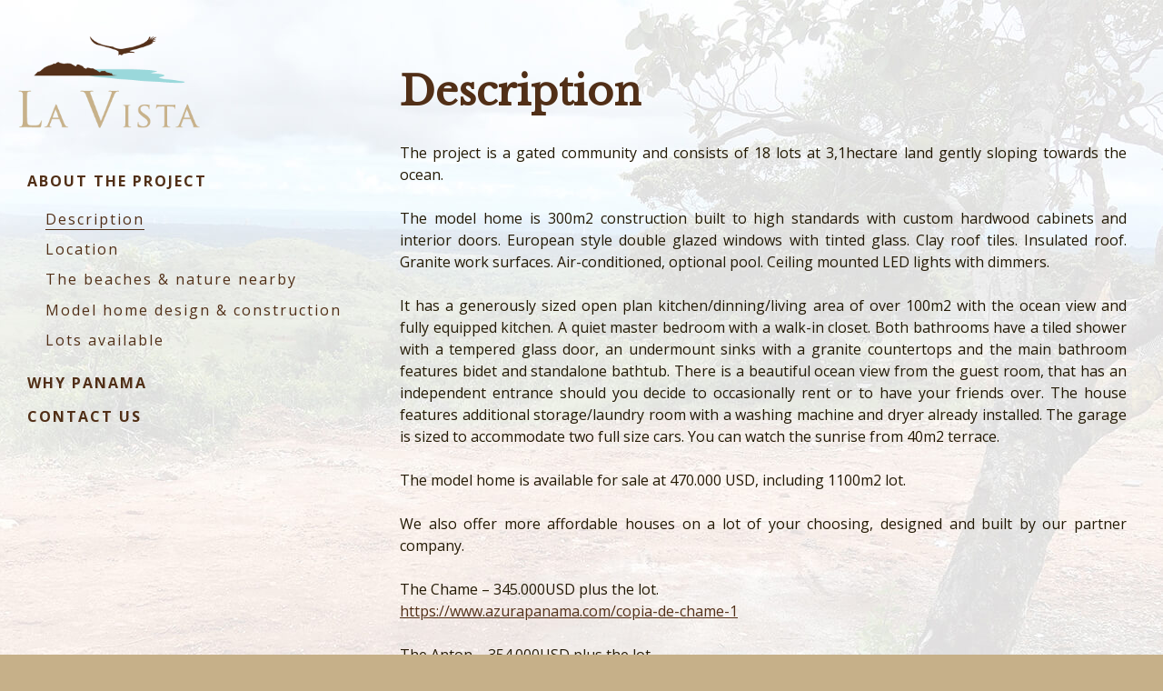

--- FILE ---
content_type: text/html; charset=utf-8
request_url: https://www.vistalaslajas.com/description
body_size: 6769
content:
<!DOCTYPE html>
<!--[if IEMobile 7]><html class="iem7"  lang="cs" dir="ltr"><![endif]-->
<!--[if lte IE 6]><html class="lt-ie9 lt-ie8 lt-ie7"  lang="cs" dir="ltr"><![endif]-->
<!--[if (IE 7)&(!IEMobile)]><html class="lt-ie9 lt-ie8"  lang="cs" dir="ltr"><![endif]-->
<!--[if IE 8]><html class="lt-ie9"  lang="cs" dir="ltr"><![endif]-->
<!--[if (gte IE 9)|(gt IEMobile 7)]><!--><html  lang="cs" dir="ltr" prefix="content: http://purl.org/rss/1.0/modules/content/ dc: http://purl.org/dc/terms/ foaf: http://xmlns.com/foaf/0.1/ rdfs: http://www.w3.org/2000/01/rdf-schema# sioc: http://rdfs.org/sioc/ns# sioct: http://rdfs.org/sioc/types# skos: http://www.w3.org/2004/02/skos/core# xsd: http://www.w3.org/2001/XMLSchema#"><!--<![endif]-->

<head>
  <meta charset="utf-8" />
<link rel="shortcut icon" href="https://www.vistalaslajas.com/sites/default/files/favicon_0.ico" type="image/vnd.microsoft.icon" />
<meta name="description" content="The project is a gated community and consists of 18 lots at 3,1hectare land gently sloping towards the ocean. The model home is 300m2 construction built to high standards with custom hardwood cabinets and interior doors. European style double glazed windows with tinted glass. Clay roof tiles. Insulated roof. Granite work surfaces. Air-conditioned, optional pool. Ceiling" />
<meta name="generator" content="Drupal 7 (https://www.drupal.org)" />
<link rel="canonical" href="https://www.vistalaslajas.com/description" />
<link rel="shortlink" href="https://www.vistalaslajas.com/node/7" />
<meta property="og:site_name" content="La Vista de Las Lajas" />
<meta property="og:type" content="article" />
<meta property="og:url" content="https://www.vistalaslajas.com/description" />
<meta property="og:title" content="Description" />
<meta property="og:description" content="The project is a gated community and consists of 18 lots at 3,1hectare land gently sloping towards the ocean. The model home is 300m2 construction built to high standards with custom hardwood cabinets and interior doors. European style double glazed windows with tinted glass. Clay roof tiles. Insulated roof. Granite work surfaces. Air-conditioned, optional pool. Ceiling mounted LED lights with dimmers. It has a generously sized open plan kitchen/dinning/living area of over 100m2 with the ocean view and fully equipped kitchen. A quiet master bedroom with a walk-in closet." />
<meta property="og:updated_time" content="2022-12-14T14:55:20+01:00" />
<meta property="og:image" content="https://www.vistalaslajas.com/sites/default/files/face1.jpg" />
<meta property="og:image:url" content="https://www.vistalaslajas.com/sites/default/files/face1.jpg" />
<meta property="article:published_time" content="2018-12-28T14:06:01+01:00" />
<meta property="article:modified_time" content="2022-12-14T14:55:20+01:00" />
  <title>Description | La Vista de Las Lajas</title>

      <meta name="MobileOptimized" content="width">


 

<script src="/sites/all/themes/drualas/js/jquery-1.11.1.min.js"></script>


<meta id="myViewport" name="viewport" content="device-width">

<script type="text/javascript">

    if(navigator.userAgent.match(/iPad/i)) {
        viewport = document.querySelector("meta[name=viewport]");
        viewport.setAttribute('content', 'width=1140');
    }else{
        viewport = document.querySelector("meta[name=viewport]");
        viewport.setAttribute('content', 'width=device-width');
}
</script>

<script>
window.onload = function () {

x = $(window).width();
if ((x >= "720") && (x < "1140") ){
    var mvp = document.getElementById('myViewport');
    mvp.setAttribute('content','width=1140');
}
}
</script> 

   <meta name="HandheldFriendly" content="true">

  




  <meta http-equiv="cleartype" content="on">



  <link type="text/css" rel="stylesheet" href="https://www.vistalaslajas.com/sites/default/files/css/css_lQaZfjVpwP_oGNqdtWCSpJT1EMqXdMiU84ekLLxQnc4.css" media="all" />
<link type="text/css" rel="stylesheet" href="https://www.vistalaslajas.com/sites/default/files/css/css_mCTyF_8_svnZzHcpIUANct53tsKA4ExYIFlU-WtoCXw.css" media="all" />
<link type="text/css" rel="stylesheet" href="https://www.vistalaslajas.com/sites/default/files/css/css_q1hlrPYXY1PjFnuVJ-iGMNIhub0G94KXIwrXMJoHwTY.css" media="all" />
<link type="text/css" rel="stylesheet" href="https://www.vistalaslajas.com/sites/default/files/css/css_mEhDboDXegb00mIcbP-fSautJNSDMaitR0qv7NSCyPA.css" media="all" />
  <script src="https://www.vistalaslajas.com/sites/all/modules/jquery_update/replace/jquery/1.12/jquery.min.js?v=1.12.4"></script>
<script src="https://www.vistalaslajas.com/sites/default/files/minify/jquery-extend-3.4.0.1.4.4.min.js?v=1.12.4"></script>
<script src="https://www.vistalaslajas.com/sites/default/files/minify/jquery-html-prefilter-3.5.0-backport.1.4.4.min.js?v=1.12.4"></script>
<script src="https://www.vistalaslajas.com/sites/default/files/minify/jquery.once.1.2.min.js?v=1.2"></script>
<script src="https://www.vistalaslajas.com/sites/default/files/minify/drupal.min.js?rs8dvi"></script>
<script src="https://www.vistalaslajas.com/sites/all/modules/jquery_update/js/jquery_browser.js?v=0.0.1"></script>
<script src="https://www.vistalaslajas.com/sites/default/files/minify/cs_M3rE0_PG8wCo8vQYatrxswd_EDJmSxZVCi6PiCtMvWM.min.js?rs8dvi"></script>
<script src="https://www.vistalaslajas.com/sites/all/libraries/photoswipe/dist/photoswipe.min.js?rs8dvi"></script>
<script src="https://www.vistalaslajas.com/sites/all/libraries/photoswipe/dist/photoswipe-ui-default.min.js?rs8dvi"></script>
<script src="https://www.vistalaslajas.com/sites/all/modules/mobilni_menu/js/responsivemobilemenu.js?rs8dvi"></script>
<script src="https://www.vistalaslajas.com/sites/all/libraries/superfish/jquery.hoverIntent.minified.js?rs8dvi"></script>
<script src="https://www.vistalaslajas.com/sites/all/libraries/superfish/sftouchscreen.js?rs8dvi"></script>
<script src="https://www.vistalaslajas.com/sites/all/libraries/superfish/supposition.js?rs8dvi"></script>
<script src="https://www.vistalaslajas.com/sites/all/libraries/superfish/superfish.js?rs8dvi"></script>
<script src="https://www.vistalaslajas.com/sites/all/libraries/superfish/supersubs.js?rs8dvi"></script>
<script src="https://www.vistalaslajas.com/sites/all/modules/superfish/superfish.js?rs8dvi"></script>
<script>jQuery.extend(Drupal.settings, {"basePath":"\/","pathPrefix":"","setHasJsCookie":0,"ajaxPageState":{"theme":"drualas","theme_token":"57uR9kEC93IGPFGOJfQd0_WrrREv11LtOEYjVgcOj1g","js":{"sites\/all\/modules\/photoswipe\/js\/photoswipe.jquery.js":1,"sites\/all\/modules\/jquery_update\/replace\/jquery\/1.12\/jquery.min.js":1,"sites\/default\/files\/minify\/jquery-extend-3.4.0.1.4.4.min.js":1,"sites\/default\/files\/minify\/jquery-html-prefilter-3.5.0-backport.1.4.4.min.js":1,"sites\/default\/files\/minify\/jquery.once.1.2.min.js":1,"sites\/default\/files\/minify\/drupal.min.js":1,"sites\/all\/modules\/jquery_update\/js\/jquery_browser.js":1,"sites\/default\/files\/minify\/cs_M3rE0_PG8wCo8vQYatrxswd_EDJmSxZVCi6PiCtMvWM.min.js":1,"sites\/all\/libraries\/photoswipe\/dist\/photoswipe.min.js":1,"sites\/all\/libraries\/photoswipe\/dist\/photoswipe-ui-default.min.js":1,"sites\/all\/modules\/mobilni_menu\/js\/responsivemobilemenu.js":1,"sites\/all\/libraries\/superfish\/jquery.hoverIntent.minified.js":1,"sites\/all\/libraries\/superfish\/sftouchscreen.js":1,"sites\/all\/libraries\/superfish\/supposition.js":1,"sites\/all\/libraries\/superfish\/superfish.js":1,"sites\/all\/libraries\/superfish\/supersubs.js":1,"sites\/all\/modules\/superfish\/superfish.js":1},"css":{"modules\/system\/system.base.css":1,"modules\/system\/system.menus.css":1,"modules\/system\/system.messages.css":1,"modules\/system\/system.theme.css":1,"modules\/field\/theme\/field.css":1,"modules\/node\/node.css":1,"modules\/user\/user.css":1,"sites\/all\/modules\/views\/css\/views.css":1,"sites\/all\/modules\/ckeditor\/css\/ckeditor.css":1,"sites\/all\/modules\/better_messages\/better_messages_admin.css":1,"sites\/all\/modules\/better_messages\/skins\/default\/better_messages.css":1,"sites\/all\/modules\/ctools\/css\/ctools.css":1,"sites\/all\/libraries\/photoswipe\/dist\/photoswipe.css":1,"sites\/all\/libraries\/photoswipe\/dist\/default-skin\/default-skin.css":1,"sites\/all\/modules\/mobilni_menu\/css\/mobilni_menu.css":1,"sites\/all\/libraries\/superfish\/css\/superfish.css":1,"sites\/all\/libraries\/superfish\/css\/superfish-vertical.css":1,"sites\/all\/themes\/drualas\/system.menus.css":1,"sites\/all\/themes\/drualas\/system.messages.css":1,"sites\/all\/themes\/drualas\/system.theme.css":1,"sites\/all\/themes\/drualas\/css\/styles.css":1,"sites\/all\/themes\/drualas\/css\/responsive.css":1}},"photoswipe":{"options":{"showAnimationDuration":333,"hideAnimationDuration":333,"showHideOpacity":false,"bgOpacity":1,"spacing":0.12,"allowPanToNext":true,"maxSpreadZoom":2,"loop":true,"pinchToClose":true,"closeOnScroll":true,"closeOnVerticalDrag":true,"mouseUsed":false,"escKey":true,"arrowKeys":true,"history":true,"errorMsg":"\u003Cdiv class=\u0022pswp__error-msg\u0022\u003E\u003Ca href=\u0022%url%\u0022 target=\u0022_blank\u0022\u003EThe image\u003C\/a\u003E could not be loaded.\u003C\/div\u003E","preload":[1,1],"mainClass":null,"focus":true}},"superfish":{"1":{"id":"1","sf":{"animation":{"opacity":"show","height":"show"},"speed":"fast"},"plugins":{"touchscreen":{"mode":"always_active"},"supposition":true,"supersubs":true}}}});</script>
      <!--[if lt IE 9]>
    <script src="/sites/all/themes/zen/js/html5-respond.js"></script>
    <![endif]-->
  





<link href="https://fonts.googleapis.com/css?family=Libre+Baskerville|Open+Sans:400,400i,600,700,800" rel="stylesheet">





</head>
<body class="html not-front not-logged-in no-sidebars page-node page-node- page-node-7 node-type-page section-description" >
      <p id="skip-link">
      <a href="#main-menu" class="element-invisible element-focusable">Jump to navigation</a>
    </p>
      <div id="page"><div id="main"><div id="main2"> <header class="header" id="header" role="banner"> <a href="/" title="Domů" rel="home" class="header__logo" id="logo"><img src="/sites/default/files/logo.png" alt="Domů" class="header__logo-image logoi1" /></a><div class="header__region region region-header"><div id="block-mobilni-menu-mobilni-menu" class="block block-mobilni-menu first odd"><div class="rmm"><ul id="menu"><li class="roll" id="m201"><span class="lvl1" id="m20">About the Project</span><ul class="lvl1ul"><li><a href="/description" class="active">About the Project</a></li><li><a href="/description" class="active">Description</a></li><li><a href="/location">Location</a></li><li class="roly" id="m211"><span class="lvl2" id="m21">The beaches & nature nearby</span><ul class="lvl2ul" style="display:none;"><li><a href="/playa-punta-barco-viejo">The beaches &amp; nature nearby</a></li><li><a href="/playa-punta-barco-viejo">Playa Punta Barco Viejo</a></li><li><a href="/el-palmar">El Palmar</a></li><li><a href="/playa-caracol">Playa Caracol</a></li><li><a href="/laguna-cerro-picacho">Laguna &amp; Cerro Picacho</a></li></ul></li><li><a href="/model-home-design-construction">Model home design &amp; construction</a></li><li><a href="/lots-available">Lots available</a></li></ul></li><li class="roll" id="m221"><span class="lvl1" id="m22">Why Panama</span><ul class="lvl1ul"><li><a href="/economy">Why Panama</a></li><li><a href="/economy">Economy</a></li><li><a href="/security">Security</a></li><li><a href="/nature">Nature</a></li><li><a href="/weather">Weather</a></li><li><a href="/becoming-panameno">Becoming a Panameňo</a></li></ul></li><li><a href="/contact-us">Contact us</a></li></ul></div></div><div id="block-superfish-1" class="block block-superfish last even"><ul id="superfish-1" class="menu sf-menu sf-main-menu sf-vertical sf-style-none sf-total-items-3 sf-parent-items-2 sf-single-items-1"><li id="menu-676-1" class="active-trail first odd sf-item-1 sf-depth-1 sf-total-children-5 sf-parent-children-1 sf-single-children-4 menuparent"><a href="/description" title="" class="sf-depth-1 menuparent active">About the Project</a><ul><li id="menu-664-1" class="first odd sf-item-1 sf-depth-2 sf-no-children"><a href="/description" class="sf-depth-2 active">Description</a></li><li id="menu-665-1" class="middle even sf-item-2 sf-depth-2 sf-no-children"><a href="/location" class="sf-depth-2">Location</a></li><li id="menu-678-1" class="middle odd sf-item-3 sf-depth-2 sf-total-children-4 sf-parent-children-0 sf-single-children-4 menuparent"><a href="/playa-punta-barco-viejo" title="" class="sf-depth-2 menuparent">The beaches &amp; nature nearby</a><ul><li id="menu-666-1" class="first odd sf-item-1 sf-depth-3 sf-no-children"><a href="/playa-punta-barco-viejo" class="sf-depth-3">Playa Punta Barco Viejo</a></li><li id="menu-667-1" class="middle even sf-item-2 sf-depth-3 sf-no-children"><a href="/el-palmar" class="sf-depth-3">El Palmar</a></li><li id="menu-668-1" class="middle odd sf-item-3 sf-depth-3 sf-no-children"><a href="/playa-caracol" class="sf-depth-3">Playa Caracol</a></li><li id="menu-669-1" class="last even sf-item-4 sf-depth-3 sf-no-children"><a href="/laguna-cerro-picacho" class="sf-depth-3">Laguna &amp; Cerro Picacho</a></li></ul></li><li id="menu-670-1" class="middle even sf-item-4 sf-depth-2 sf-no-children"><a href="/model-home-design-construction" class="sf-depth-2">Model home design &amp; construction</a></li><li id="menu-671-1" class="last odd sf-item-5 sf-depth-2 sf-no-children"><a href="/lots-available" class="sf-depth-2">Lots available</a></li></ul></li><li id="menu-675-1" class="middle even sf-item-2 sf-depth-1 sf-total-children-5 sf-parent-children-0 sf-single-children-5 menuparent"><a href="/economy" title="" class="sf-depth-1 menuparent">Why Panama</a><ul><li id="menu-660-1" class="first odd sf-item-1 sf-depth-2 sf-no-children"><a href="/economy" class="sf-depth-2">Economy</a></li><li id="menu-661-1" class="middle even sf-item-2 sf-depth-2 sf-no-children"><a href="/security" class="sf-depth-2">Security</a></li><li id="menu-662-1" class="middle odd sf-item-3 sf-depth-2 sf-no-children"><a href="/nature" class="sf-depth-2">Nature</a></li><li id="menu-663-1" class="middle even sf-item-4 sf-depth-2 sf-no-children"><a href="/weather" class="sf-depth-2">Weather</a></li><li id="menu-677-1" class="last odd sf-item-5 sf-depth-2 sf-no-children"><a href="/becoming-panameno" class="sf-depth-2">Becoming a Panameňo</a></li></ul></li><li id="menu-672-1" class="last odd sf-item-3 sf-depth-1 sf-no-children"><a href="/contact-us" class="sf-depth-1">Contact us</a></li></ul></div></div> </header><div id="content" class="column" role="main"><div class="content2"><div class="center"> <a id="main-content"></a><h1 class="page__title title" id="page-title">Description</h1> <article class="node-7 node node-page view-mode-full clearfix" about="/description" typeof="foaf:Document"> <header> <span property="dc:title" content="Description" class="rdf-meta element-hidden"></span> </header><div class="field field-name-body field-type-text-with-summary field-label-hidden"><div class="field-items"><div class="field-item even" property="content:encoded"><p>The project is a gated community and consists of 18 lots at 3,1hectare land gently sloping towards the ocean.</p><p>The model home is 300m2 construction built to high standards with custom hardwood cabinets and interior doors. European style double glazed windows with tinted glass. Clay roof tiles. Insulated roof. Granite work surfaces. Air-conditioned, optional pool. Ceiling mounted LED lights with dimmers.</p><p>It has a generously sized open plan kitchen/dinning/living area of over 100m2 with the ocean view and fully equipped kitchen. A quiet master bedroom with a walk-in closet. Both bathrooms have a tiled shower with a tempered glass door, an undermount sinks with a granite countertops and the main bathroom features bidet and standalone bathtub. There is a beautiful ocean view from the guest room, that has an independent entrance should you decide to occasionally rent or to have your friends over. The house features additional storage/laundry room with a washing machine and dryer already installed. The garage is sized to accommodate two full size cars. You can watch the sunrise from 40m2 terrace.</p><p>The model home is available for sale at 470.000 USD, including 1100m2 lot.</p><p>We also offer more affordable houses on a lot of your choosing, designed and built by our partner company.</p><p>The Chame – 345.000USD plus the lot.<br /><a href="https://www.azurapanama.com/copia-de-chame-1">https://www.azurapanama.com/copia-de-chame-1</a></p><p>The Anton – 354.000USD plus the lot.<br /><a href="https://www.azurapanama.com/copia-de-anton-1">https://www.azurapanama.com/copia-de-anton-1</a></p><p>The Corona – 375.000USD plus the lot.<br /><u><a href="https://www.azurapanama.com/copia-de-corona">https://www.azurapanama.com/copia-de-corona</a></u></p></div></div></div><div class="field field-name-field-obr-zky field-type-image field-label-hidden"><div class="field-items"><div class="field-item even"><a href="https://www.vistalaslajas.com/sites/default/files/styles/1500/public/photos/house_ocean_side_0.jpg?itok=tmc7jL40" class="photoswipe" data-size="1333x1000" data-overlay-title="House Ocean side"><img typeof="foaf:Image" src="https://www.vistalaslajas.com/sites/default/files/styles/340x256/public/photos/house_ocean_side_0.jpg?itok=l0ULF6Pg" width="550" height="550" alt="House Ocean side" title="House Ocean side" /></a></div><div class="field-item odd"><a href="https://www.vistalaslajas.com/sites/default/files/styles/1500/public/photos/kitchen_area_0.jpg?itok=OSlAXIZ5" class="photoswipe" data-size="1333x1000" data-overlay-title="Kitchen area"><img typeof="foaf:Image" src="https://www.vistalaslajas.com/sites/default/files/styles/340x256/public/photos/kitchen_area_0.jpg?itok=v2_9zbl7" width="550" height="550" alt="Kitchen area" title="Kitchen area" /></a></div><div class="field-item even"><a href="https://www.vistalaslajas.com/sites/default/files/styles/1500/public/photos/kitchen_isle_0.jpg?itok=J1X1yuBw" class="photoswipe" data-size="1333x1000" data-overlay-title="Kitchen isle"><img typeof="foaf:Image" src="https://www.vistalaslajas.com/sites/default/files/styles/340x256/public/photos/kitchen_isle_0.jpg?itok=vZaH1sld" width="550" height="550" alt="Kitchen isle" title="Kitchen isle" /></a></div><div class="field-item odd"><a href="https://www.vistalaslajas.com/sites/default/files/styles/1500/public/photos/guest_room_view_0.jpg?itok=erZZ2kI4" class="photoswipe" data-size="1333x1000" data-overlay-title="Guest room view"><img typeof="foaf:Image" src="https://www.vistalaslajas.com/sites/default/files/styles/340x256/public/photos/guest_room_view_0.jpg?itok=u_BxT1S8" width="550" height="550" alt="Guest room view" title="Guest room view" /></a></div><div class="field-item even"><a href="https://www.vistalaslajas.com/sites/default/files/styles/1500/public/photos/guest_room_0.jpg?itok=-y_ooOzh" class="photoswipe" data-size="1333x1000" data-overlay-title="Guest room"><img typeof="foaf:Image" src="https://www.vistalaslajas.com/sites/default/files/styles/340x256/public/photos/guest_room_0.jpg?itok=sOXBUT3P" width="550" height="550" alt="Guest room" title="Guest room" /></a></div><div class="field-item odd"><a href="https://www.vistalaslajas.com/sites/default/files/styles/1500/public/photos/guest_room1_0.jpeg?itok=LFBgiPaL" class="photoswipe" data-size="1024x768" data-overlay-title="guest room1"><img typeof="foaf:Image" src="https://www.vistalaslajas.com/sites/default/files/styles/340x256/public/photos/guest_room1_0.jpeg?itok=pyE3VxfD" width="550" height="550" alt="guest room1" title="guest room1" /></a></div><div class="field-item even"><a href="https://www.vistalaslajas.com/sites/default/files/styles/1500/public/photos/house_entrance_0.jpg?itok=7J4gyc-F" class="photoswipe" data-size="1333x1000" data-overlay-title="House entrance"><img typeof="foaf:Image" src="https://www.vistalaslajas.com/sites/default/files/styles/340x256/public/photos/house_entrance_0.jpg?itok=y1B9cEU-" width="550" height="550" alt="House entrance" title="House entrance" /></a></div><div class="field-item odd"><a href="https://www.vistalaslajas.com/sites/default/files/styles/1500/public/photos/house_from_entrance_road.jpg?itok=EbAs5uMj" class="photoswipe" data-size="1333x1000" data-overlay-title="House from entrance road"><img typeof="foaf:Image" src="https://www.vistalaslajas.com/sites/default/files/styles/340x256/public/photos/house_from_entrance_road.jpg?itok=F05CYopy" width="550" height="550" alt="House from entrance road" title="House from entrance road" /></a></div><div class="field-item even"><a href="https://www.vistalaslajas.com/sites/default/files/styles/1500/public/photos/house_guest_room_side.jpg?itok=-pQ29FMI" class="photoswipe" data-size="1333x1000" data-overlay-title="House guest room side"><img typeof="foaf:Image" src="https://www.vistalaslajas.com/sites/default/files/styles/340x256/public/photos/house_guest_room_side.jpg?itok=jB85edYP" width="550" height="550" alt="House guest room side" title="House guest room side" /></a></div><div class="field-item odd"><a href="https://www.vistalaslajas.com/sites/default/files/styles/1500/public/photos/house_kitchen_side.jpg?itok=uCA1cE1Z" class="photoswipe" data-size="1333x1000" data-overlay-title="House kitchen side"><img typeof="foaf:Image" src="https://www.vistalaslajas.com/sites/default/files/styles/340x256/public/photos/house_kitchen_side.jpg?itok=a1V8W14N" width="550" height="550" alt="House kitchen side" title="House kitchen side" /></a></div><div class="field-item even"><a href="https://www.vistalaslajas.com/sites/default/files/styles/1500/public/photos/living_area_0.jpg?itok=ukgoH3P6" class="photoswipe" data-size="1244x1000" data-overlay-title="Living area"><img typeof="foaf:Image" src="https://www.vistalaslajas.com/sites/default/files/styles/340x256/public/photos/living_area_0.jpg?itok=mFUjwwK5" width="550" height="550" alt="Living area" title="Living area" /></a></div><div class="field-item odd"><a href="https://www.vistalaslajas.com/sites/default/files/styles/1500/public/photos/house_master_bathroom_side.jpg?itok=jYZNiNtO" class="photoswipe" data-size="1333x1000" data-overlay-title="House master bathroom side"><img typeof="foaf:Image" src="https://www.vistalaslajas.com/sites/default/files/styles/340x256/public/photos/house_master_bathroom_side.jpg?itok=m5yDfiu4" width="550" height="550" alt="House master bathroom side" title="House master bathroom side" /></a></div><div class="field-item even"><a href="https://www.vistalaslajas.com/sites/default/files/styles/1500/public/photos/master_bathroom_bathtub_0.jpg?itok=Dd0xmQaI" class="photoswipe" data-size="750x1000" data-overlay-title="Master bathroom bathtub"><img typeof="foaf:Image" src="https://www.vistalaslajas.com/sites/default/files/styles/340x256/public/photos/master_bathroom_bathtub_0.jpg?itok=shlGAc_h" width="550" height="550" alt="Master bathroom bathtub" title="Master bathroom bathtub" /></a></div><div class="field-item odd"><a href="https://www.vistalaslajas.com/sites/default/files/styles/1500/public/photos/master_bathroom_shower_0.jpg?itok=yZnigIS5" class="photoswipe" data-size="750x1000" data-overlay-title="Master bathroom shower"><img typeof="foaf:Image" src="https://www.vistalaslajas.com/sites/default/files/styles/340x256/public/photos/master_bathroom_shower_0.jpg?itok=5Njq-Lhm" width="550" height="550" alt="Master bathroom shower" title="Master bathroom shower" /></a></div><div class="field-item even"><a href="https://www.vistalaslajas.com/sites/default/files/styles/1500/public/photos/master_bathroom_sinks_0.jpg?itok=JesioaU7" class="photoswipe" data-size="1333x1000" data-overlay-title="Master bathroom sinks"><img typeof="foaf:Image" src="https://www.vistalaslajas.com/sites/default/files/styles/340x256/public/photos/master_bathroom_sinks_0.jpg?itok=q4q06BFu" width="550" height="550" alt="Master bathroom sinks" title="Master bathroom sinks" /></a></div><div class="field-item odd"><a href="https://www.vistalaslajas.com/sites/default/files/styles/1500/public/photos/master_bathroom_0.jpg?itok=vXktJZth" class="photoswipe" data-size="750x1000" data-overlay-title="Master bathroom"><img typeof="foaf:Image" src="https://www.vistalaslajas.com/sites/default/files/styles/340x256/public/photos/master_bathroom_0.jpg?itok=PClzUDsY" width="550" height="550" alt="Master bathroom" title="Master bathroom" /></a></div><div class="field-item even"><a href="https://www.vistalaslajas.com/sites/default/files/styles/1500/public/photos/master_bedroom_0.jpg?itok=TtnvHR_I" class="photoswipe" data-size="1333x1000" data-overlay-title="Master bedroom"><img typeof="foaf:Image" src="https://www.vistalaslajas.com/sites/default/files/styles/340x256/public/photos/master_bedroom_0.jpg?itok=BrXG-YF9" width="550" height="550" alt="Master bedroom" title="Master bedroom" /></a></div><div class="field-item odd"><a href="https://www.vistalaslajas.com/sites/default/files/styles/1500/public/photos/model-home-blueprint.jpg?itok=5BRe7t7D" class="photoswipe" data-size="1492x1000" data-overlay-title="Model-Home-Blueprint"><img typeof="foaf:Image" src="https://www.vistalaslajas.com/sites/default/files/styles/340x256/public/photos/model-home-blueprint.jpg?itok=N5owpJDs" width="550" height="550" alt="Model-Home-Blueprint" title="Model-Home-Blueprint" /></a></div><div class="field-item even"><a href="https://www.vistalaslajas.com/sites/default/files/styles/1500/public/photos/project_location_0.jpg?itok=v0gJ74jW" class="photoswipe" data-size="998x668" data-overlay-title="Project Location"><img typeof="foaf:Image" src="https://www.vistalaslajas.com/sites/default/files/styles/340x256/public/photos/project_location_0.jpg?itok=KMDCEtdn" width="550" height="550" alt="Project Location" title="Project Location" /></a></div><div class="field-item odd"><a href="https://www.vistalaslajas.com/sites/default/files/styles/1500/public/photos/second_bathroom_1_0.jpg?itok=z_xkPTki" class="photoswipe" data-size="750x1000" data-overlay-title="Second Bathroom 1"><img typeof="foaf:Image" src="https://www.vistalaslajas.com/sites/default/files/styles/340x256/public/photos/second_bathroom_1_0.jpg?itok=VIUKsF5m" width="550" height="550" alt="Second Bathroom 1" title="Second Bathroom 1" /></a></div><div class="field-item even"><a href="https://www.vistalaslajas.com/sites/default/files/styles/1500/public/photos/second_bathroom.jpg?itok=eoxaY1Qc" class="photoswipe" data-size="750x1000" data-overlay-title="Second bathroom"><img typeof="foaf:Image" src="https://www.vistalaslajas.com/sites/default/files/styles/340x256/public/photos/second_bathroom.jpg?itok=WcI-nOfq" width="550" height="550" alt="Second bathroom" title="Second bathroom" /></a></div><div class="field-item odd"><a href="https://www.vistalaslajas.com/sites/default/files/styles/1500/public/photos/storage_laundry_room.jpg?itok=XNkOIHrE" class="photoswipe" data-size="750x1000" data-overlay-title="Storage &amp; Laundry room"><img typeof="foaf:Image" src="https://www.vistalaslajas.com/sites/default/files/styles/340x256/public/photos/storage_laundry_room.jpg?itok=Feg0FkRc" width="550" height="550" alt="Storage &amp; Laundry room" title="Storage &amp; Laundry room" /></a></div><div class="field-item even"><a href="https://www.vistalaslajas.com/sites/default/files/styles/1500/public/photos/terrace.jpeg?itok=Gvr4n1Yj" class="photoswipe" data-size="750x1000" data-overlay-title="Terrace"><img typeof="foaf:Image" src="https://www.vistalaslajas.com/sites/default/files/styles/340x256/public/photos/terrace.jpeg?itok=3UrVshd8" width="550" height="550" alt="Terrace" title="Terrace" /></a></div><div class="field-item odd"><a href="https://www.vistalaslajas.com/sites/default/files/styles/1500/public/photos/the_entire_property_is_fenced.jpg?itok=2kmo7uOJ" class="photoswipe" data-size="1333x1000" data-overlay-title="The entire property is fenced"><img typeof="foaf:Image" src="https://www.vistalaslajas.com/sites/default/files/styles/340x256/public/photos/the_entire_property_is_fenced.jpg?itok=isAdY0ZW" width="550" height="550" alt="The entire property is fenced" title="The entire property is fenced" /></a></div><div class="field-item even"><a href="https://www.vistalaslajas.com/sites/default/files/styles/1500/public/photos/the_entrance_area.jpg?itok=dfwgqzin" class="photoswipe" data-size="1333x1000" data-overlay-title="The entrance area"><img typeof="foaf:Image" src="https://www.vistalaslajas.com/sites/default/files/styles/340x256/public/photos/the_entrance_area.jpg?itok=m6KAjbDz" width="550" height="550" alt="The entrance area" title="The entrance area" /></a></div><div class="field-item odd"><a href="https://www.vistalaslajas.com/sites/default/files/styles/1500/public/photos/walk-in_closet_master_bedroom.jpg?itok=dEKczwBS" class="photoswipe" data-size="1333x1000" data-overlay-title="Walk-in closet master bedroom"><img typeof="foaf:Image" src="https://www.vistalaslajas.com/sites/default/files/styles/340x256/public/photos/walk-in_closet_master_bedroom.jpg?itok=VnoQ5Cey" width="550" height="550" alt="Walk-in closet master bedroom" title="Walk-in closet master bedroom" /></a></div><div class="field-item even"><a href="https://www.vistalaslajas.com/sites/default/files/styles/1500/public/photos/a_view_from_living_room_0.jpg?itok=HQwRNPUs" class="photoswipe" data-size="1333x1000" data-overlay-title="A view from living room"><img typeof="foaf:Image" src="https://www.vistalaslajas.com/sites/default/files/styles/340x256/public/photos/a_view_from_living_room_0.jpg?itok=iDunq6BA" width="550" height="550" alt="A view from living room" title="A view from living room" /></a></div><div class="field-item odd"><a href="https://www.vistalaslajas.com/sites/default/files/styles/1500/public/photos/dinning_area.jpg?itok=bsmKHg_D" class="photoswipe" data-size="1333x1000" data-overlay-title="Dinning area"><img typeof="foaf:Image" src="https://www.vistalaslajas.com/sites/default/files/styles/340x256/public/photos/dinning_area.jpg?itok=19Dzofz0" width="550" height="550" alt="Dinning area" title="Dinning area" /></a></div><div class="field-item even"><a href="https://www.vistalaslajas.com/sites/default/files/styles/1500/public/photos/guest_room_entrance.jpg?itok=anYjafW2" class="photoswipe" data-size="1333x1000" data-overlay-title="Guest room entrance"><img typeof="foaf:Image" src="https://www.vistalaslajas.com/sites/default/files/styles/340x256/public/photos/guest_room_entrance.jpg?itok=S1RMPxc1" width="550" height="550" alt="Guest room entrance" title="Guest room entrance" /></a></div><div class="field-item odd"><a href="https://www.vistalaslajas.com/sites/default/files/styles/1500/public/photos/garage.jpg?itok=zu9LKCd1" class="photoswipe" data-size="1333x1000" data-overlay-title="Garage"><img typeof="foaf:Image" src="https://www.vistalaslajas.com/sites/default/files/styles/340x256/public/photos/garage.jpg?itok=lv9MfuXq" width="550" height="550" alt="Garage" title="Garage" /></a></div></div></div><div class="field field-name-field-text-under-gallery field-type-text-long field-label-hidden"><div class="field-items"><div class="field-item even"><div class="buttonek"><a href="/node/8">About the Location</a></div></div></div></div> </article></div></div></div></div><div id="navigation"></div></div></div><div id="paticka"><div class="center"><div class="region region-bottom"><div id="block-block-3" class="block block-block first odd"><p>Email: <a href="http://info@vistalaslajas.com">info@vistalaslajas.com</a></p><p>Whatsapp/Signal/Telegram: <a href="tel:50768228358">+ 507 6822 8358</a></p><p><a href="https://www.facebook.com/lavistadelaslajas/" target="_blank">Facebook</a>   •   <a href="https://twitter.com/ChecaTierra" target="_blank">Twitter</a>   •   <a href="https://www.instagram.com/lavistadelaslajas/" target="_blank">Instagram</a>   •   <a href="https://www.youtube.com/channel/UCU9d_T4e1j4BUMAfqeYroKA" target="_blank">YouTube</a></p></div><div id="block-block-4" class="block block-block last even"><p>Created by <a href="https://www.drualas.cz">drualas.cz</a></p></div></div></div></div>  <div class="region region-page-bottom"><div class="pswp" tabindex="-1" role="dialog" aria-hidden="true"><div class="pswp__bg"></div><div class="pswp__scroll-wrap"><div class="pswp__container"><div class="pswp__item"></div><div class="pswp__item"></div><div class="pswp__item"></div></div><div class="pswp__ui pswp__ui--hidden"><div class="pswp__top-bar"><div class="pswp__counter"></div> <button class="pswp__button pswp__button--close" title="Close (Esc)" aria-label="Close (Esc)"></button> <button class="pswp__button pswp__button--share" title="Share" aria-label="Share"></button> <button class="pswp__button pswp__button--fs" title="Toggle fullscreen" aria-label="Toggle fullscreen"></button> <button class="pswp__button pswp__button--zoom" title="Zoom in/out" aria-label="Zoom in/out"></button><div class="pswp__preloader"><div class="pswp__preloader__icn"><div class="pswp__preloader__cut"><div class="pswp__preloader__donut"></div></div></div></div></div><div class="pswp__share-modal pswp__share-modal--hidden pswp__single-tap"><div class="pswp__share-tooltip"></div></div> <button class="pswp__button pswp__button--arrow--left" title="Previous (arrow left)" aria-label="Previous (arrow left)"> </button> <button class="pswp__button pswp__button--arrow--right" title="Next (arrow right)" aria-label="Next (arrow right)"> </button><div class="pswp__caption"><div class="pswp__caption__center"></div></div></div></div></div></div>
<script src="https://www.vistalaslajas.com/sites/all/modules/photoswipe/js/photoswipe.jquery.js?rs8dvi"></script>
</body>
</html>


--- FILE ---
content_type: application/javascript
request_url: https://www.vistalaslajas.com/sites/all/modules/mobilni_menu/js/responsivemobilemenu.js?rs8dvi
body_size: 885
content:
function responsiveMobileMenu() {


    $('.rmm').each(function() {
        $(this).children('ul').addClass('rmm-main-list'); // mark main menu list
        var $style = $(this).attr('data-menu-style'); // get menu style
        if (typeof $style == 'undefined' || $style == false)
        {
            $(this).addClass('graphite'); // set graphite style if style is not defined
        } else {
            $(this).addClass($style);
        }

        var $width = 0;
        $(this).find('ul li').each(function() {
            $width += $(this).outerWidth();
        });

        // if modern browser

        if ($.support.leadingWhitespace) {
            $(this).css('max-width', $width * 1.05 + 'px');
        }
        // 
        else {
            $(this).css('width', $width * 1.05 + 'px');
        }
    });
}


function getMobileMenu() {

    $('.rmm').each(function() {
        var menutitle = $(this).attr("data-menu-title");
        if (menutitle == "") {
            menutitle = "";
        } else if (menutitle == undefined) {
            menutitle = "";
        }

        var $menulist = $(this).children('.rmm-main-list').html();
        var $menucontrols = "<div class='rmm-toggled-controls'><div class='rmm-toggled-title'>" + menutitle + "</div><div class='rmm-button'><span class='icon-bar top'>&nbsp;</span><span class='icon-bar mid'>&nbsp;</span><span class='icon-bar last'>&nbsp;</span> </div></div>";
        $(this).prepend("<div class='rmm-toggled rmm-closed'>" + $menucontrols + "<ul class='mml'>" + $menulist + "</ul></div>");
    });
}

function adaptMenu() {
    $('.rmm').each(function() {
        var $width = $(this).css('max-width');
        $width = $width.replace('px', '');
        if ($(this).parent().width() < $width * 1.05) {
            $(this).children('.rmm-main-list').hide(0);
            $(this).children('.rmm-toggled').show(0);
        } else {
            $(this).children('.rmm-main-list').hide(0);
            $(this).children('.rmm-toggled').show(0);
        }
    });
}

$(function() {
    responsiveMobileMenu();
    getMobileMenu();
    adaptMenu();

    $('.rmm-toggled .rmm-button').addClass("rmm-closed");
    $('.rmm-toggled').addClass("rmm-closed");
    $('.rmm-toggled .rmm-button').click(function() {                                                         
        if ($(this).is(".rmm-closed")) {    
            $('.rmm-toggled').find('ul.mml').stop().show(0);    
            $('.roll').find('ul').stop().hide(0);   
            $(this).removeClass("rmm-closed");  
            $('.roll').removeClass("open"); 
            $('.rmm-toggled').removeClass("rmm-closed");    
		$('.shade').addClass("active"); 
		$('body').addClass("mactive");      
        } else {
            $('.rmm-toggled').find('ul.mml').stop().hide(0);         
            $(this).addClass("rmm-closed");           
            $('.rmm-toggled').addClass("rmm-closed");    
		$('.shade').removeClass("active");  
		$('body').removeClass("mactive");    
        }      
    });




    $('.lvl1').click(function() {

        x = "#" + this.id + "1";

        $('.roly').find('.lvl2ul').stop().hide(0);

        $('.roly').removeClass("open");

        $('.roll').find('.lvl1ul').stop().hide(0);

        if ($('.roll').is(".open")) {

            if ($(x).is(".open")) {

                $('.roll').removeClass("open");

                $(x).find('.lvl1ul').stop().hide(0);

            } else {

                $('.roll').removeClass("open");

                $(x).addClass("open");

                $(x).find('.lvl1ul').stop().show(0);

            }
        } else {

            $(x).addClass("open");

            $(x).find('.lvl1ul').stop().show(0);

        }

    });          

    $('.lvl2').click(function() {

        x = "#" + this.id + "1";

        $('.roly').find('.lvl2ul').stop().hide(0);

        if ($('.roly').is(".open")) {

            if ($(x).is(".open")) {

                $('.roly').removeClass("open");

                $(x).find('.lvl2ul').stop().hide(0);

            } else {

                $('.roly').removeClass("open");

                $(x).addClass("open");

                $(x).find('.lvl2ul').stop().show(0);

            }
        } else {

            $(x).addClass("open");

            $(x).find('.lvl2ul').stop().show(0);

        } 
    });
});

/* 	hide mobile menu on resize */
$(window).resize(function() {
    adaptMenu();
});